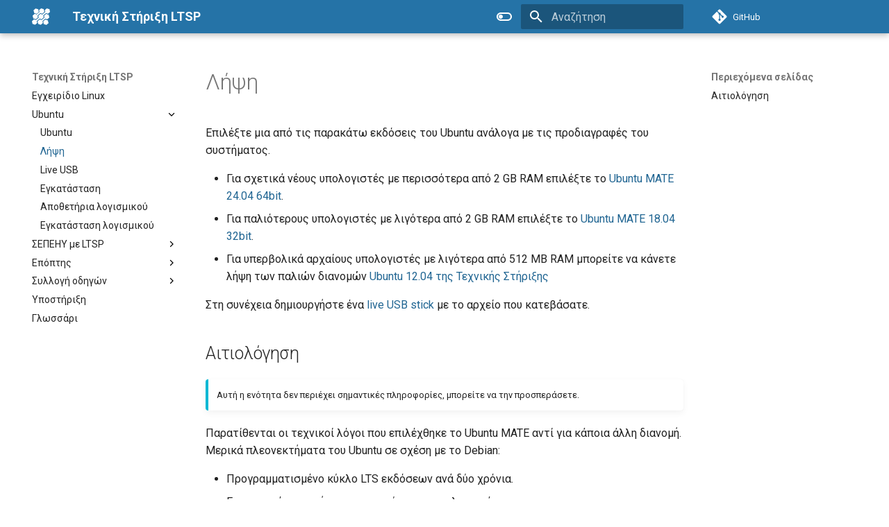

--- FILE ---
content_type: text/html; charset=utf-8
request_url: https://el.ltsp.org/ubuntu/download/
body_size: 7966
content:

<!doctype html>
<html lang="el" class="no-js">
  <head>
    
      <meta charset="utf-8">
      <meta name="viewport" content="width=device-width,initial-scale=1">
      
      
      
        <link rel="canonical" href="https://el.ltsp.org/ubuntu/download/">
      
      
        <link rel="prev" href="../">
      
      
        <link rel="next" href="../liveusb/">
      
      
        
      
      
      <link rel="icon" href="../../assets/images/favicon.png">
      <meta name="generator" content="mkdocs-1.6.1, mkdocs-material-9.7.0">
    
    
      
        <title>Λήψη - Τεχνική Στήριξη LTSP</title>
      
    
    
      <link rel="stylesheet" href="../../assets/stylesheets/main.618322db.min.css">
      
        
        <link rel="stylesheet" href="../../assets/stylesheets/palette.ab4e12ef.min.css">
      
      


    
    
      
    
    
      
        
        
        <link rel="preconnect" href="https://fonts.gstatic.com" crossorigin>
        <link rel="stylesheet" href="https://fonts.googleapis.com/css?family=Roboto:300,300i,400,400i,700,700i%7CRoboto+Mono:400,400i,700,700i&display=fallback">
        <style>:root{--md-text-font:"Roboto";--md-code-font:"Roboto Mono"}</style>
      
    
    
      <link rel="stylesheet" href="../../stylesheets/extra.css">
    
    <script>__md_scope=new URL("../..",location),__md_hash=e=>[...e].reduce(((e,_)=>(e<<5)-e+_.charCodeAt(0)),0),__md_get=(e,_=localStorage,t=__md_scope)=>JSON.parse(_.getItem(t.pathname+"."+e)),__md_set=(e,_,t=localStorage,a=__md_scope)=>{try{t.setItem(a.pathname+"."+e,JSON.stringify(_))}catch(e){}}</script>
    
      

    
    
  </head>
  
  
    
    
      
    
    
    
    
    <body dir="ltr" data-md-color-scheme="default" data-md-color-primary="indigo" data-md-color-accent="indigo">
  
    
    <input class="md-toggle" data-md-toggle="drawer" type="checkbox" id="__drawer" autocomplete="off">
    <input class="md-toggle" data-md-toggle="search" type="checkbox" id="__search" autocomplete="off">
    <label class="md-overlay" for="__drawer"></label>
    <div data-md-component="skip">
      
        
        <a href="#λήψη" class="md-skip">
          Μετάβαση στο περιεχόμενο
        </a>
      
    </div>
    <div data-md-component="announce">
      
    </div>
    
    
      

  

<header class="md-header md-header--shadow" data-md-component="header">
  <nav class="md-header__inner md-grid" aria-label="Κεφαλίδα">
    <a href="../.." title="Τεχνική Στήριξη LTSP" class="md-header__button md-logo" aria-label="Τεχνική Στήριξη LTSP" data-md-component="logo">
      
  <img src="../../stylesheets/ts-logo.png" alt="logo">

    </a>
    <label class="md-header__button md-icon" for="__drawer">
      
      <svg xmlns="http://www.w3.org/2000/svg" viewBox="0 0 24 24"><path d="M3 6h18v2H3zm0 5h18v2H3zm0 5h18v2H3z"/></svg>
    </label>
    <div class="md-header__title" data-md-component="header-title">
      <div class="md-header__ellipsis">
        <div class="md-header__topic">
          <span class="md-ellipsis">
            Τεχνική Στήριξη LTSP
          </span>
        </div>
        <div class="md-header__topic" data-md-component="header-topic">
          <span class="md-ellipsis">
            
              Λήψη
            
          </span>
        </div>
      </div>
    </div>
    
      
        <form class="md-header__option" data-md-component="palette">
  
    
    
    
    <input class="md-option" data-md-color-media="(prefers-color-scheme: light)" data-md-color-scheme="default" data-md-color-primary="indigo" data-md-color-accent="indigo"  aria-label="Αλλαγή σε σκούρο θέμα"  type="radio" name="__palette" id="__palette_0">
    
      <label class="md-header__button md-icon" title="Αλλαγή σε σκούρο θέμα" for="__palette_1" hidden>
        <svg xmlns="http://www.w3.org/2000/svg" viewBox="0 0 24 24"><path d="M17 6H7c-3.31 0-6 2.69-6 6s2.69 6 6 6h10c3.31 0 6-2.69 6-6s-2.69-6-6-6m0 10H7c-2.21 0-4-1.79-4-4s1.79-4 4-4h10c2.21 0 4 1.79 4 4s-1.79 4-4 4M7 9c-1.66 0-3 1.34-3 3s1.34 3 3 3 3-1.34 3-3-1.34-3-3-3"/></svg>
      </label>
    
  
    
    
    
    <input class="md-option" data-md-color-media="(prefers-color-scheme: dark)" data-md-color-scheme="slate" data-md-color-primary="indigo" data-md-color-accent="indigo"  aria-label="Αλλαγή σε ανοιχτό θέμα"  type="radio" name="__palette" id="__palette_1">
    
      <label class="md-header__button md-icon" title="Αλλαγή σε ανοιχτό θέμα" for="__palette_0" hidden>
        <svg xmlns="http://www.w3.org/2000/svg" viewBox="0 0 24 24"><path d="M17 7H7a5 5 0 0 0-5 5 5 5 0 0 0 5 5h10a5 5 0 0 0 5-5 5 5 0 0 0-5-5m0 8a3 3 0 0 1-3-3 3 3 0 0 1 3-3 3 3 0 0 1 3 3 3 3 0 0 1-3 3"/></svg>
      </label>
    
  
</form>
      
    
    
      <script>var palette=__md_get("__palette");if(palette&&palette.color){if("(prefers-color-scheme)"===palette.color.media){var media=matchMedia("(prefers-color-scheme: light)"),input=document.querySelector(media.matches?"[data-md-color-media='(prefers-color-scheme: light)']":"[data-md-color-media='(prefers-color-scheme: dark)']");palette.color.media=input.getAttribute("data-md-color-media"),palette.color.scheme=input.getAttribute("data-md-color-scheme"),palette.color.primary=input.getAttribute("data-md-color-primary"),palette.color.accent=input.getAttribute("data-md-color-accent")}for(var[key,value]of Object.entries(palette.color))document.body.setAttribute("data-md-color-"+key,value)}</script>
    
    
    
      
      
        <label class="md-header__button md-icon" for="__search">
          
          <svg xmlns="http://www.w3.org/2000/svg" viewBox="0 0 24 24"><path d="M9.5 3A6.5 6.5 0 0 1 16 9.5c0 1.61-.59 3.09-1.56 4.23l.27.27h.79l5 5-1.5 1.5-5-5v-.79l-.27-.27A6.52 6.52 0 0 1 9.5 16 6.5 6.5 0 0 1 3 9.5 6.5 6.5 0 0 1 9.5 3m0 2C7 5 5 7 5 9.5S7 14 9.5 14 14 12 14 9.5 12 5 9.5 5"/></svg>
        </label>
        <div class="md-search" data-md-component="search" role="dialog">
  <label class="md-search__overlay" for="__search"></label>
  <div class="md-search__inner" role="search">
    <form class="md-search__form" name="search">
      <input type="text" class="md-search__input" name="query" aria-label="Αναζήτηση" placeholder="Αναζήτηση" autocapitalize="off" autocorrect="off" autocomplete="off" spellcheck="false" data-md-component="search-query" required>
      <label class="md-search__icon md-icon" for="__search">
        
        <svg xmlns="http://www.w3.org/2000/svg" viewBox="0 0 24 24"><path d="M9.5 3A6.5 6.5 0 0 1 16 9.5c0 1.61-.59 3.09-1.56 4.23l.27.27h.79l5 5-1.5 1.5-5-5v-.79l-.27-.27A6.52 6.52 0 0 1 9.5 16 6.5 6.5 0 0 1 3 9.5 6.5 6.5 0 0 1 9.5 3m0 2C7 5 5 7 5 9.5S7 14 9.5 14 14 12 14 9.5 12 5 9.5 5"/></svg>
        
        <svg xmlns="http://www.w3.org/2000/svg" viewBox="0 0 24 24"><path d="M20 11v2H8l5.5 5.5-1.42 1.42L4.16 12l7.92-7.92L13.5 5.5 8 11z"/></svg>
      </label>
      <nav class="md-search__options" aria-label="Αναζήτηση">
        
        <button type="reset" class="md-search__icon md-icon" title="Καθαρισμός" aria-label="Καθαρισμός" tabindex="-1">
          
          <svg xmlns="http://www.w3.org/2000/svg" viewBox="0 0 24 24"><path d="M19 6.41 17.59 5 12 10.59 6.41 5 5 6.41 10.59 12 5 17.59 6.41 19 12 13.41 17.59 19 19 17.59 13.41 12z"/></svg>
        </button>
      </nav>
      
    </form>
    <div class="md-search__output">
      <div class="md-search__scrollwrap" tabindex="0" data-md-scrollfix>
        <div class="md-search-result" data-md-component="search-result">
          <div class="md-search-result__meta">
            Αρχικοποίηση αναζήτησης
          </div>
          <ol class="md-search-result__list" role="presentation"></ol>
        </div>
      </div>
    </div>
  </div>
</div>
      
    
    
      <div class="md-header__source">
        <a href="https://github.com/ltsp/el.ltsp.org" title="Μετάβαση στο αποθετήριο" class="md-source" data-md-component="source">
  <div class="md-source__icon md-icon">
    
    <svg xmlns="http://www.w3.org/2000/svg" viewBox="0 0 448 512"><!--! Font Awesome Free 7.1.0 by @fontawesome - https://fontawesome.com License - https://fontawesome.com/license/free (Icons: CC BY 4.0, Fonts: SIL OFL 1.1, Code: MIT License) Copyright 2025 Fonticons, Inc.--><path d="M439.6 236.1 244 40.5c-5.4-5.5-12.8-8.5-20.4-8.5s-15 3-20.4 8.4L162.5 81l51.5 51.5c27.1-9.1 52.7 16.8 43.4 43.7l49.7 49.7c34.2-11.8 61.2 31 35.5 56.7-26.5 26.5-70.2-2.9-56-37.3L240.3 199v121.9c25.3 12.5 22.3 41.8 9.1 55-6.4 6.4-15.2 10.1-24.3 10.1s-17.8-3.6-24.3-10.1c-17.6-17.6-11.1-46.9 11.2-56v-123c-20.8-8.5-24.6-30.7-18.6-45L142.6 101 8.5 235.1C3 240.6 0 247.9 0 255.5s3 15 8.5 20.4l195.6 195.7c5.4 5.4 12.7 8.4 20.4 8.4s15-3 20.4-8.4l194.7-194.7c5.4-5.4 8.4-12.8 8.4-20.4s-3-15-8.4-20.4"/></svg>
  </div>
  <div class="md-source__repository">
    GitHub
  </div>
</a>
      </div>
    
  </nav>
  
</header>
    
    <div class="md-container" data-md-component="container">
      
      
        
          
        
      
      <main class="md-main" data-md-component="main">
        <div class="md-main__inner md-grid">
          
            
              
              <div class="md-sidebar md-sidebar--primary" data-md-component="sidebar" data-md-type="navigation" >
                <div class="md-sidebar__scrollwrap">
                  <div class="md-sidebar__inner">
                    



<nav class="md-nav md-nav--primary" aria-label="Πλοήγηση" data-md-level="0">
  <label class="md-nav__title" for="__drawer">
    <a href="../.." title="Τεχνική Στήριξη LTSP" class="md-nav__button md-logo" aria-label="Τεχνική Στήριξη LTSP" data-md-component="logo">
      
  <img src="../../stylesheets/ts-logo.png" alt="logo">

    </a>
    Τεχνική Στήριξη LTSP
  </label>
  
    <div class="md-nav__source">
      <a href="https://github.com/ltsp/el.ltsp.org" title="Μετάβαση στο αποθετήριο" class="md-source" data-md-component="source">
  <div class="md-source__icon md-icon">
    
    <svg xmlns="http://www.w3.org/2000/svg" viewBox="0 0 448 512"><!--! Font Awesome Free 7.1.0 by @fontawesome - https://fontawesome.com License - https://fontawesome.com/license/free (Icons: CC BY 4.0, Fonts: SIL OFL 1.1, Code: MIT License) Copyright 2025 Fonticons, Inc.--><path d="M439.6 236.1 244 40.5c-5.4-5.5-12.8-8.5-20.4-8.5s-15 3-20.4 8.4L162.5 81l51.5 51.5c27.1-9.1 52.7 16.8 43.4 43.7l49.7 49.7c34.2-11.8 61.2 31 35.5 56.7-26.5 26.5-70.2-2.9-56-37.3L240.3 199v121.9c25.3 12.5 22.3 41.8 9.1 55-6.4 6.4-15.2 10.1-24.3 10.1s-17.8-3.6-24.3-10.1c-17.6-17.6-11.1-46.9 11.2-56v-123c-20.8-8.5-24.6-30.7-18.6-45L142.6 101 8.5 235.1C3 240.6 0 247.9 0 255.5s3 15 8.5 20.4l195.6 195.7c5.4 5.4 12.7 8.4 20.4 8.4s15-3 20.4-8.4l194.7-194.7c5.4-5.4 8.4-12.8 8.4-20.4s-3-15-8.4-20.4"/></svg>
  </div>
  <div class="md-source__repository">
    GitHub
  </div>
</a>
    </div>
  
  <ul class="md-nav__list" data-md-scrollfix>
    
      
      
  
  
  
  
    <li class="md-nav__item">
      <a href="../.." class="md-nav__link">
        
  
  
  <span class="md-ellipsis">
    
  
    Εγχειρίδιο Linux
  

    
  </span>
  
  

      </a>
    </li>
  

    
      
      
  
  
    
  
  
  
    
    
    
    
    
    <li class="md-nav__item md-nav__item--active md-nav__item--nested">
      
        
        
        <input class="md-nav__toggle md-toggle " type="checkbox" id="__nav_2" checked>
        
          
          <label class="md-nav__link" for="__nav_2" id="__nav_2_label" tabindex="0">
            
  
  
  <span class="md-ellipsis">
    
  
    Ubuntu
  

    
  </span>
  
  

            <span class="md-nav__icon md-icon"></span>
          </label>
        
        <nav class="md-nav" data-md-level="1" aria-labelledby="__nav_2_label" aria-expanded="true">
          <label class="md-nav__title" for="__nav_2">
            <span class="md-nav__icon md-icon"></span>
            
  
    Ubuntu
  

          </label>
          <ul class="md-nav__list" data-md-scrollfix>
            
              
                
  
  
  
  
    <li class="md-nav__item">
      <a href="../" class="md-nav__link">
        
  
  
  <span class="md-ellipsis">
    
  
    Ubuntu
  

    
  </span>
  
  

      </a>
    </li>
  

              
            
              
                
  
  
    
  
  
  
    <li class="md-nav__item md-nav__item--active">
      
      <input class="md-nav__toggle md-toggle" type="checkbox" id="__toc">
      
      
        
      
      
        <label class="md-nav__link md-nav__link--active" for="__toc">
          
  
  
  <span class="md-ellipsis">
    
  
    Λήψη
  

    
  </span>
  
  

          <span class="md-nav__icon md-icon"></span>
        </label>
      
      <a href="./" class="md-nav__link md-nav__link--active">
        
  
  
  <span class="md-ellipsis">
    
  
    Λήψη
  

    
  </span>
  
  

      </a>
      
        

  

<nav class="md-nav md-nav--secondary" aria-label="Περιεχόμενα σελίδας">
  
  
  
    
  
  
    <label class="md-nav__title" for="__toc">
      <span class="md-nav__icon md-icon"></span>
      Περιεχόμενα σελίδας
    </label>
    <ul class="md-nav__list" data-md-component="toc" data-md-scrollfix>
      
        <li class="md-nav__item">
  <a href="#αιτιολόγηση" class="md-nav__link">
    <span class="md-ellipsis">
      
        Αιτιολόγηση
      
    </span>
  </a>
  
</li>
      
    </ul>
  
</nav>
      
    </li>
  

              
            
              
                
  
  
  
  
    <li class="md-nav__item">
      <a href="../liveusb/" class="md-nav__link">
        
  
  
  <span class="md-ellipsis">
    
  
    Live USB
  

    
  </span>
  
  

      </a>
    </li>
  

              
            
              
                
  
  
  
  
    <li class="md-nav__item">
      <a href="../installation/" class="md-nav__link">
        
  
  
  <span class="md-ellipsis">
    
  
    Εγκατάσταση
  

    
  </span>
  
  

      </a>
    </li>
  

              
            
              
                
  
  
  
  
    <li class="md-nav__item">
      <a href="../repositories/" class="md-nav__link">
        
  
  
  <span class="md-ellipsis">
    
  
    Αποθετήρια λογισμικού
  

    
  </span>
  
  

      </a>
    </li>
  

              
            
              
                
  
  
  
  
    <li class="md-nav__item">
      <a href="../software/" class="md-nav__link">
        
  
  
  <span class="md-ellipsis">
    
  
    Εγκατάσταση λογισμικού
  

    
  </span>
  
  

      </a>
    </li>
  

              
            
          </ul>
        </nav>
      
    </li>
  

    
      
      
  
  
  
  
    
    
    
    
    
    <li class="md-nav__item md-nav__item--nested">
      
        
        
        <input class="md-nav__toggle md-toggle " type="checkbox" id="__nav_3" >
        
          
          <label class="md-nav__link" for="__nav_3" id="__nav_3_label" tabindex="0">
            
  
  
  <span class="md-ellipsis">
    
  
    ΣΕΠΕΗΥ με LTSP
  

    
  </span>
  
  

            <span class="md-nav__icon md-icon"></span>
          </label>
        
        <nav class="md-nav" data-md-level="1" aria-labelledby="__nav_3_label" aria-expanded="false">
          <label class="md-nav__title" for="__nav_3">
            <span class="md-nav__icon md-icon"></span>
            
  
    ΣΕΠΕΗΥ με LTSP
  

          </label>
          <ul class="md-nav__list" data-md-scrollfix>
            
              
                
  
  
  
  
    <li class="md-nav__item">
      <a href="../../ltsp/" class="md-nav__link">
        
  
  
  <span class="md-ellipsis">
    
  
    ΣΕΠΕΗΥ με LTSP
  

    
  </span>
  
  

      </a>
    </li>
  

              
            
              
                
  
  
  
  
    
    
    
    
    
    <li class="md-nav__item md-nav__item--nested">
      
        
        
        <input class="md-nav__toggle md-toggle " type="checkbox" id="__nav_3_2" >
        
          
          <label class="md-nav__link" for="__nav_3_2" id="__nav_3_2_label" tabindex="0">
            
  
  
  <span class="md-ellipsis">
    
  
    Προετοιμασία
  

    
  </span>
  
  

            <span class="md-nav__icon md-icon"></span>
          </label>
        
        <nav class="md-nav" data-md-level="2" aria-labelledby="__nav_3_2_label" aria-expanded="false">
          <label class="md-nav__title" for="__nav_3_2">
            <span class="md-nav__icon md-icon"></span>
            
  
    Προετοιμασία
  

          </label>
          <ul class="md-nav__list" data-md-scrollfix>
            
              
                
  
  
  
  
    <li class="md-nav__item">
      <a href="../../ltsp/preparation/" class="md-nav__link">
        
  
  
  <span class="md-ellipsis">
    
  
    Προετοιμασία
  

    
  </span>
  
  

      </a>
    </li>
  

              
            
              
                
  
  
  
  
    <li class="md-nav__item">
      <a href="../../ltsp/architecture/" class="md-nav__link">
        
  
  
  <span class="md-ellipsis">
    
  
    Αρχιτεκτονική
  

    
  </span>
  
  

      </a>
    </li>
  

              
            
              
                
  
  
  
  
    <li class="md-nav__item">
      <a href="../../ltsp/advantages/" class="md-nav__link">
        
  
  
  <span class="md-ellipsis">
    
  
    Πλεονεκτήματα
  

    
  </span>
  
  

      </a>
    </li>
  

              
            
              
                
  
  
  
  
    <li class="md-nav__item">
      <a href="../../ltsp/disadvantages/" class="md-nav__link">
        
  
  
  <span class="md-ellipsis">
    
  
    Μειονεκτήματα
  

    
  </span>
  
  

      </a>
    </li>
  

              
            
              
                
  
  
  
  
    <li class="md-nav__item">
      <a href="../../ltsp/requirements/" class="md-nav__link">
        
  
  
  <span class="md-ellipsis">
    
  
    Προδιαγραφές
  

    
  </span>
  
  

      </a>
    </li>
  

              
            
              
                
  
  
  
  
    <li class="md-nav__item">
      <a href="../../ltsp/map/" class="md-nav__link">
        
  
  
  <span class="md-ellipsis">
    
  
    Χάρτης
  

    
  </span>
  
  

      </a>
    </li>
  

              
            
          </ul>
        </nav>
      
    </li>
  

              
            
              
                
  
  
  
  
    <li class="md-nav__item">
      <a href="../../ltsp/installation/" class="md-nav__link">
        
  
  
  <span class="md-ellipsis">
    
  
    Εγκατάσταση
  

    
  </span>
  
  

      </a>
    </li>
  

              
            
              
                
  
  
  
  
    <li class="md-nav__item">
      <a href="../../ltsp/server-network/" class="md-nav__link">
        
  
  
  <span class="md-ellipsis">
    
  
    Ρύθμιση σύνδεσης δικτύου
  

    
  </span>
  
  

      </a>
    </li>
  

              
            
              
                
  
  
  
  
    <li class="md-nav__item">
      <a href="../../ltsp/ltsp-commands/" class="md-nav__link">
        
  
  
  <span class="md-ellipsis">
    
  
    Εντολές LTSP
  

    
  </span>
  
  

      </a>
    </li>
  

              
            
              
                
  
  
  
  
    <li class="md-nav__item">
      <a href="../../ltsp/users/" class="md-nav__link">
        
  
  
  <span class="md-ellipsis">
    
  
    Λογαριασμοί χρηστών
  

    
  </span>
  
  

      </a>
    </li>
  

              
            
              
                
  
  
  
  
    <li class="md-nav__item">
      <a href="../../ltsp/netboot/" class="md-nav__link">
        
  
  
  <span class="md-ellipsis">
    
  
    Εκκίνηση από το δίκτυο
  

    
  </span>
  
  

      </a>
    </li>
  

              
            
              
                
  
  
  
  
    <li class="md-nav__item">
      <a href="../../ltsp/shared-folders/" class="md-nav__link">
        
  
  
  <span class="md-ellipsis">
    
  
    Κοινόχρηστοι κατάλογοι
  

    
  </span>
  
  

      </a>
    </li>
  

              
            
              
                
  
  
  
  
    <li class="md-nav__item">
      <a href="../../ltsp/ltsp.conf/" class="md-nav__link">
        
  
  
  <span class="md-ellipsis">
    
  
    ltsp.conf
  

    
  </span>
  
  

      </a>
    </li>
  

              
            
              
                
  
  
  
  
    <li class="md-nav__item">
      <a href="../../ltsp/hostnames/" class="md-nav__link">
        
  
  
  <span class="md-ellipsis">
    
  
    Στατικά hostnames
  

    
  </span>
  
  

      </a>
    </li>
  

              
            
              
                
  
  
  
  
    <li class="md-nav__item">
      <a href="../../ltsp/dm/" class="md-nav__link">
        
  
  
  <span class="md-ellipsis">
    
  
    Οθόνη σύνδεσης
  

    
  </span>
  
  

      </a>
    </li>
  

              
            
              
                
  
  
  
  
    <li class="md-nav__item">
      <a href="../../ltsp/faq/" class="md-nav__link">
        
  
  
  <span class="md-ellipsis">
    
  
    Συχνές ερωτήσεις
  

    
  </span>
  
  

      </a>
    </li>
  

              
            
              
                
  
  
  
  
    
    
    
    
    
    <li class="md-nav__item md-nav__item--nested">
      
        
        
        <input class="md-nav__toggle md-toggle " type="checkbox" id="__nav_3_13" >
        
          
          <label class="md-nav__link" for="__nav_3_13" id="__nav_3_13_label" tabindex="0">
            
  
  
  <span class="md-ellipsis">
    
  
    Προχωρημένα
  

    
  </span>
  
  

            <span class="md-nav__icon md-icon"></span>
          </label>
        
        <nav class="md-nav" data-md-level="2" aria-labelledby="__nav_3_13_label" aria-expanded="false">
          <label class="md-nav__title" for="__nav_3_13">
            <span class="md-nav__icon md-icon"></span>
            
  
    Προχωρημένα
  

          </label>
          <ul class="md-nav__list" data-md-scrollfix>
            
              
                
  
  
  
  
    <li class="md-nav__item">
      <a href="../../ltsp/advanced/" class="md-nav__link">
        
  
  
  <span class="md-ellipsis">
    
  
    Προχωρημένα
  

    
  </span>
  
  

      </a>
    </li>
  

              
            
              
                
  
  
  
  
    <li class="md-nav__item">
      <a href="../../ltsp/folder-permissions/" class="md-nav__link">
        
  
  
  <span class="md-ellipsis">
    
  
    Δικαιώματα καταλόγων
  

    
  </span>
  
  

      </a>
    </li>
  

              
            
              
                
  
  
  
  
    <li class="md-nav__item">
      <a href="../../ltsp/run-commands/" class="md-nav__link">
        
  
  
  <span class="md-ellipsis">
    
  
    Εκτέλεση εντολών
  

    
  </span>
  
  

      </a>
    </li>
  

              
            
              
                
  
  
  
  
    <li class="md-nav__item">
      <a href="../../ltsp/printers/" class="md-nav__link">
        
  
  
  <span class="md-ellipsis">
    
  
    Εκτυπωτές
  

    
  </span>
  
  

      </a>
    </li>
  

              
            
              
                
  
  
  
  
    <li class="md-nav__item">
      <a href="../../ltsp/multiple-labs/" class="md-nav__link">
        
  
  
  <span class="md-ellipsis">
    
  
    Πολλά εργαστήρια
  

    
  </span>
  
  

      </a>
    </li>
  

              
            
              
                
  
  
  
  
    <li class="md-nav__item">
      <a href="../../ltsp/scanners/" class="md-nav__link">
        
  
  
  <span class="md-ellipsis">
    
  
    Σαρωτές
  

    
  </span>
  
  

      </a>
    </li>
  

              
            
              
                
  
  
  
  
    <li class="md-nav__item">
      <a href="../../ltsp/maintenance/" class="md-nav__link">
        
  
  
  <span class="md-ellipsis">
    
  
    Συντήρηση
  

    
  </span>
  
  

      </a>
    </li>
  

              
            
              
                
  
  
  
  
    <li class="md-nav__item">
      <a href="../../ltsp/groups/" class="md-nav__link">
        
  
  
  <span class="md-ellipsis">
    
  
    Τμήματα
  

    
  </span>
  
  

      </a>
    </li>
  

              
            
              
                
  
  
  
  
    <li class="md-nav__item">
      <a href="../../ltsp/swap-partition/" class="md-nav__link">
        
  
  
  <span class="md-ellipsis">
    
  
    Δημιουργία swap partition στα clients
  

    
  </span>
  
  

      </a>
    </li>
  

              
            
          </ul>
        </nav>
      
    </li>
  

              
            
          </ul>
        </nav>
      
    </li>
  

    
      
      
  
  
  
  
    
    
    
    
    
    <li class="md-nav__item md-nav__item--nested">
      
        
        
        <input class="md-nav__toggle md-toggle " type="checkbox" id="__nav_4" >
        
          
          <label class="md-nav__link" for="__nav_4" id="__nav_4_label" tabindex="0">
            
  
  
  <span class="md-ellipsis">
    
  
    Επόπτης
  

    
  </span>
  
  

            <span class="md-nav__icon md-icon"></span>
          </label>
        
        <nav class="md-nav" data-md-level="1" aria-labelledby="__nav_4_label" aria-expanded="false">
          <label class="md-nav__title" for="__nav_4">
            <span class="md-nav__icon md-icon"></span>
            
  
    Επόπτης
  

          </label>
          <ul class="md-nav__list" data-md-scrollfix>
            
              
                
  
  
  
  
    <li class="md-nav__item">
      <a href="../../epoptes/" class="md-nav__link">
        
  
  
  <span class="md-ellipsis">
    
  
    Επόπτης
  

    
  </span>
  
  

      </a>
    </li>
  

              
            
              
                
  
  
  
  
    <li class="md-nav__item">
      <a href="../../epoptes/installation/" class="md-nav__link">
        
  
  
  <span class="md-ellipsis">
    
  
    Εγκατάσταση
  

    
  </span>
  
  

      </a>
    </li>
  

              
            
              
                
  
  
  
  
    <li class="md-nav__item">
      <a href="../../epoptes/usage/" class="md-nav__link">
        
  
  
  <span class="md-ellipsis">
    
  
    Βασικές λειτουργίες
  

    
  </span>
  
  

      </a>
    </li>
  

              
            
              
                
  
  
  
  
    <li class="md-nav__item">
      <a href="../../epoptes/groups/" class="md-nav__link">
        
  
  
  <span class="md-ellipsis">
    
  
    Ομάδες
  

    
  </span>
  
  

      </a>
    </li>
  

              
            
              
                
  
  
  
  
    <li class="md-nav__item">
      <a href="../../epoptes/lan-benchmark/" class="md-nav__link">
        
  
  
  <span class="md-ellipsis">
    
  
    Μέτρηση ταχύτητας δικτύου
  

    
  </span>
  
  

      </a>
    </li>
  

              
            
              
                
  
  
  
  
    <li class="md-nav__item">
      <a href="../../epoptes/on-ltsp-client/" class="md-nav__link">
        
  
  
  <span class="md-ellipsis">
    
  
    Εκτέλεση από LTSP client
  

    
  </span>
  
  

      </a>
    </li>
  

              
            
          </ul>
        </nav>
      
    </li>
  

    
      
      
  
  
  
  
    
    
    
    
    
    <li class="md-nav__item md-nav__item--nested">
      
        
        
        <input class="md-nav__toggle md-toggle " type="checkbox" id="__nav_5" >
        
          
          <label class="md-nav__link" for="__nav_5" id="__nav_5_label" tabindex="0">
            
  
  
  <span class="md-ellipsis">
    
  
    Συλλογή οδηγών
  

    
  </span>
  
  

            <span class="md-nav__icon md-icon"></span>
          </label>
        
        <nav class="md-nav" data-md-level="1" aria-labelledby="__nav_5_label" aria-expanded="false">
          <label class="md-nav__title" for="__nav_5">
            <span class="md-nav__icon md-icon"></span>
            
  
    Συλλογή οδηγών
  

          </label>
          <ul class="md-nav__list" data-md-scrollfix>
            
              
                
  
  
  
  
    <li class="md-nav__item">
      <a href="../../guides/" class="md-nav__link">
        
  
  
  <span class="md-ellipsis">
    
  
    Συλλογή οδηγών
  

    
  </span>
  
  

      </a>
    </li>
  

              
            
              
                
  
  
  
  
    <li class="md-nav__item">
      <a href="../../guides/alice/" class="md-nav__link">
        
  
  
  <span class="md-ellipsis">
    
  
    Alice
  

    
  </span>
  
  

      </a>
    </li>
  

              
            
              
                
  
  
  
  
    <li class="md-nav__item">
      <a href="../../guides/appinventor/" class="md-nav__link">
        
  
  
  <span class="md-ellipsis">
    
  
    App Inventor
  

    
  </span>
  
  

      </a>
    </li>
  

              
            
              
                
  
  
  
  
    <li class="md-nav__item">
      <a href="../../guides/arduino/" class="md-nav__link">
        
  
  
  <span class="md-ellipsis">
    
  
    Arduino
  

    
  </span>
  
  

      </a>
    </li>
  

              
            
              
                
  
  
  
  
    <li class="md-nav__item">
      <a href="../../guides/bonding/" class="md-nav__link">
        
  
  
  <span class="md-ellipsis">
    
  
    Bonding
  

    
  </span>
  
  

      </a>
    </li>
  

              
            
              
                
  
  
  
  
    <li class="md-nav__item">
      <a href="../../guides/gamemaker/" class="md-nav__link">
        
  
  
  <span class="md-ellipsis">
    
  
    GameMaker
  

    
  </span>
  
  

      </a>
    </li>
  

              
            
              
                
  
  
  
  
    <li class="md-nav__item">
      <a href="../../guides/gparted/" class="md-nav__link">
        
  
  
  <span class="md-ellipsis">
    
  
    GParted
  

    
  </span>
  
  

      </a>
    </li>
  

              
            
              
                
  
  
  
  
    <li class="md-nav__item">
      <a href="../../guides/grub/" class="md-nav__link">
        
  
  
  <span class="md-ellipsis">
    
  
    GRUB
  

    
  </span>
  
  

      </a>
    </li>
  

              
            
              
                
  
  
  
  
    <li class="md-nav__item">
      <a href="../../guides/java/" class="md-nav__link">
        
  
  
  <span class="md-ellipsis">
    
  
    Java
  

    
  </span>
  
  

      </a>
    </li>
  

              
            
              
                
  
  
  
  
    <li class="md-nav__item">
      <a href="../../guides/lamp-server/" class="md-nav__link">
        
  
  
  <span class="md-ellipsis">
    
  
    LAMP server
  

    
  </span>
  
  

      </a>
    </li>
  

              
            
              
                
  
  
  
  
    <li class="md-nav__item">
      <a href="../../guides/multiseat/" class="md-nav__link">
        
  
  
  <span class="md-ellipsis">
    
  
    Multiseat
  

    
  </span>
  
  

      </a>
    </li>
  

              
            
              
                
  
  
  
  
    <li class="md-nav__item">
      <a href="../../guides/phpmyadmin/" class="md-nav__link">
        
  
  
  <span class="md-ellipsis">
    
  
    phpMyAdmin
  

    
  </span>
  
  

      </a>
    </li>
  

              
            
              
                
  
  
  
  
    <li class="md-nav__item">
      <a href="../../guides/python-http-server/" class="md-nav__link">
        
  
  
  <span class="md-ellipsis">
    
  
    Python HTTP server
  

    
  </span>
  
  

      </a>
    </li>
  

              
            
              
                
  
  
  
  
    <li class="md-nav__item">
      <a href="../../guides/sch-webapp-launcher/" class="md-nav__link">
        
  
  
  <span class="md-ellipsis">
    
  
    sch-webapp-launcher
  

    
  </span>
  
  

      </a>
    </li>
  

              
            
              
                
  
  
  
  
    <li class="md-nav__item">
      <a href="../../guides/install-with-uefi-windows/" class="md-nav__link">
        
  
  
  <span class="md-ellipsis">
    
  
    Ubuntu με UEFI Windows
  

    
  </span>
  
  

      </a>
    </li>
  

              
            
              
                
  
  
  
  
    <li class="md-nav__item">
      <a href="../../guides/win32-loader/" class="md-nav__link">
        
  
  
  <span class="md-ellipsis">
    
  
    win32-loader
  

    
  </span>
  
  

      </a>
    </li>
  

              
            
              
                
  
  
  
  
    <li class="md-nav__item">
      <a href="../../guides/zoom/" class="md-nav__link">
        
  
  
  <span class="md-ellipsis">
    
  
    Zoom
  

    
  </span>
  
  

      </a>
    </li>
  

              
            
              
                
  
  
  
  
    <li class="md-nav__item">
      <a href="../../guides/upgrade/" class="md-nav__link">
        
  
  
  <span class="md-ellipsis">
    
  
    Αναβάθμιση σε νέο Ubuntu
  

    
  </span>
  
  

      </a>
    </li>
  

              
            
              
                
  
  
  
  
    <li class="md-nav__item">
      <a href="../../guides/redirect-site/" class="md-nav__link">
        
  
  
  <span class="md-ellipsis">
    
  
    Ανακατεύθυνση σε νέα ιστοσελίδα
  

    
  </span>
  
  

      </a>
    </li>
  

              
            
              
                
  
  
  
  
    <li class="md-nav__item">
      <a href="../../guides/blacklist-sites/" class="md-nav__link">
        
  
  
  <span class="md-ellipsis">
    
  
    Απαγόρευση ιστοχώρων
  

    
  </span>
  
  

      </a>
    </li>
  

              
            
              
                
  
  
  
  
    <li class="md-nav__item">
      <a href="../../guides/inventory/" class="md-nav__link">
        
  
  
  <span class="md-ellipsis">
    
  
    Απογραφή υποδομών ΤΠΕ-ΣΕΠΕΗΥ (Κτηματολόγιο)
  

    
  </span>
  
  

      </a>
    </li>
  

              
            
              
                
  
  
  
  
    <li class="md-nav__item">
      <a href="../../guides/ad-blocking/" class="md-nav__link">
        
  
  
  <span class="md-ellipsis">
    
  
    Αποκλεισμός διαφημίσεων
  

    
  </span>
  
  

      </a>
    </li>
  

              
            
              
                
  
  
  
  
    <li class="md-nav__item">
      <a href="../../guides/remote-access/" class="md-nav__link">
        
  
  
  <span class="md-ellipsis">
    
  
    Απομακρυσμένη πρόσβαση
  

    
  </span>
  
  

      </a>
    </li>
  

              
            
              
                
  
  
  
  
    <li class="md-nav__item">
      <a href="../../guides/smartboards/" class="md-nav__link">
        
  
  
  <span class="md-ellipsis">
    
  
    Διαδραστικοί
  

    
  </span>
  
  

      </a>
    </li>
  

              
            
              
                
  
  
  
  
    <li class="md-nav__item">
      <a href="../../guides/virtual-machines/" class="md-nav__link">
        
  
  
  <span class="md-ellipsis">
    
  
    Εικονικές μηχανές (Virtual Machines)
  

    
  </span>
  
  

      </a>
    </li>
  

              
            
              
                
  
  
  
  
    <li class="md-nav__item">
      <a href="../../guides/bios-uefi-boot/" class="md-nav__link">
        
  
  
  <span class="md-ellipsis">
    
  
    Εκκίνηση σε κατάσταση BIOS ή UEFI
  

    
  </span>
  
  

      </a>
    </li>
  

              
            
              
                
  
  
  
  
    <li class="md-nav__item">
      <a href="../../guides/printers/" class="md-nav__link">
        
  
  
  <span class="md-ellipsis">
    
  
    Εκτυπωτές
  

    
  </span>
  
  

      </a>
    </li>
  

              
            
              
                
  
  
  
  
    <li class="md-nav__item">
      <a href="../../guides/compatibility/" class="md-nav__link">
        
  
  
  <span class="md-ellipsis">
    
  
    Έλεγχος συμβατότητας
  

    
  </span>
  
  

      </a>
    </li>
  

              
            
              
                
  
  
  
  
    <li class="md-nav__item">
      <a href="../../guides/clean-upgrade/" class="md-nav__link">
        
  
  
  <span class="md-ellipsis">
    
  
    Καθαρή αναβάθμιση
  

    
  </span>
  
  

      </a>
    </li>
  

              
            
              
                
  
  
  
  
    <li class="md-nav__item">
      <a href="../../guides/keyring/" class="md-nav__link">
        
  
  
  <span class="md-ellipsis">
    
  
    Κλειδοθήκη
  

    
  </span>
  
  

      </a>
    </li>
  

              
            
              
                
  
  
  
  
    <li class="md-nav__item">
      <a href="../../guides/mate-system-monitor/" class="md-nav__link">
        
  
  
  <span class="md-ellipsis">
    
  
    Παρακολούθηση συστήματος
  

    
  </span>
  
  

      </a>
    </li>
  

              
            
              
                
  
  
  
  
    <li class="md-nav__item">
      <a href="../../guides/repo-ubuntu-12_04/" class="md-nav__link">
        
  
  
  <span class="md-ellipsis">
    
  
    Παρωχημένα αποθετήρια του Ubuntu 12.04
  

    
  </span>
  
  

      </a>
    </li>
  

              
            
              
                
  
  
  
  
    <li class="md-nav__item">
      <a href="../../guides/network-issues/" class="md-nav__link">
        
  
  
  <span class="md-ellipsis">
    
  
    Προβλήματα δικτύωσης
  

    
  </span>
  
  

      </a>
    </li>
  

              
            
              
                
  
  
  
  
    <li class="md-nav__item">
      <a href="../../guides/kernels/" class="md-nav__link">
        
  
  
  <span class="md-ellipsis">
    
  
    Πυρήνες
  

    
  </span>
  
  

      </a>
    </li>
  

              
            
              
                
  
  
  
  
    <li class="md-nav__item">
      <a href="../../guides/bios-uefi-netboot/" class="md-nav__link">
        
  
  
  <span class="md-ellipsis">
    
  
    Ρυθμίσεις δικτύου BIOS/UEFI
  

    
  </span>
  
  

      </a>
    </li>
  

              
            
              
                
  
  
  
  
    <li class="md-nav__item">
      <a href="../../guides/contributing/" class="md-nav__link">
        
  
  
  <span class="md-ellipsis">
    
  
    Συνεισφορές
  

    
  </span>
  
  

      </a>
    </li>
  

              
            
          </ul>
        </nav>
      
    </li>
  

    
      
      
  
  
  
  
    <li class="md-nav__item">
      <a href="../../support/" class="md-nav__link">
        
  
  
  <span class="md-ellipsis">
    
  
    Υποστήριξη
  

    
  </span>
  
  

      </a>
    </li>
  

    
      
      
  
  
  
  
    <li class="md-nav__item">
      <a href="../../glossary/" class="md-nav__link">
        
  
  
  <span class="md-ellipsis">
    
  
    Γλωσσάρι
  

    
  </span>
  
  

      </a>
    </li>
  

    
  </ul>
</nav>
                  </div>
                </div>
              </div>
            
            
              
              <div class="md-sidebar md-sidebar--secondary" data-md-component="sidebar" data-md-type="toc" >
                <div class="md-sidebar__scrollwrap">
                  <div class="md-sidebar__inner">
                    

  

<nav class="md-nav md-nav--secondary" aria-label="Περιεχόμενα σελίδας">
  
  
  
    
  
  
    <label class="md-nav__title" for="__toc">
      <span class="md-nav__icon md-icon"></span>
      Περιεχόμενα σελίδας
    </label>
    <ul class="md-nav__list" data-md-component="toc" data-md-scrollfix>
      
        <li class="md-nav__item">
  <a href="#αιτιολόγηση" class="md-nav__link">
    <span class="md-ellipsis">
      
        Αιτιολόγηση
      
    </span>
  </a>
  
</li>
      
    </ul>
  
</nav>
                  </div>
                </div>
              </div>
            
          
          
            <div class="md-content" data-md-component="content">
              
              <article class="md-content__inner md-typeset">
                
                  


  
  


<h1 id="λήψη">Λήψη<a class="headerlink" href="#λήψη" title="Permanent link">&para;</a></h1>
<p>Επιλέξτε μια από τις παρακάτω εκδόσεις του Ubuntu ανάλογα με τις προδιαγραφές
του συστήματος.</p>
<ul>
<li>Για σχετικά νέους υπολογιστές με περισσότερα από 2 GB RAM επιλέξτε το <a href="https://releases.ubuntu-mate.org/archived/24.04/ubuntu-mate-24.04.3-desktop-amd64.iso">Ubuntu
  MATE 24.04
  64bit</a>.</li>
<li>Για παλιότερους υπολογιστές με λιγότερα από 2 GB RAM επιλέξτε το <a href="https://releases.ubuntu-mate.org/archived/18.04/ubuntu-mate-18.04.5-desktop-i386.iso">Ubuntu MATE
  18.04
  32bit</a>.</li>
<li>Για υπερβολικά αρχαίους υπολογιστές με λιγότερα από 512 MB RAM μπορείτε να
  κάνετε λήψη των παλιών διανομών <a href="https://ts.sch.gr/repo/livecd/12.04">Ubuntu 12.04 της Τεχνικής
  Στήριξης</a></li>
</ul>
<p>Στη συνέχεια δημιουργήστε ένα <a href="../liveusb/">live USB stick</a> με το αρχείο που
κατεβάσατε.</p>
<h2 id="αιτιολόγηση">Αιτιολόγηση<a class="headerlink" href="#αιτιολόγηση" title="Permanent link">&para;</a></h2>
<div class="admonition info">
<p>Αυτή η ενότητα δεν περιέχει σημαντικές πληροφορίες, μπορείτε να την
προσπεράσετε.</p>
</div>
<p>Παρατίθενται οι τεχνικοί λόγοι που επιλέχθηκε το Ubuntu MATE αντί για κάποια
άλλη διανομή. Μερικά πλεονεκτήματα του Ubuntu σε σχέση με το Debian:</p>
<ul>
<li>Προγραμματισμένο κύκλο LTS εκδόσεων ανά δύο χρόνια.</li>
<li>Ενημερωμένοι πυρήνες για καινούργιους υπολογιστές.</li>
<li>Ενταντικότερη υποστήριξη για εφαρμογές desktop, π.χ. νέες εκδόσεις browsers.</li>
<li>Περισσότερες διορθώσεις μετά την αρχική έκδοση.</li>
</ul>
<p>Μειονεκτήματα του Ubuntu σε σχέση με το Debian:</p>
<ul>
<li>Δοκιμές νέων τεχνολογιών, π.χ. upstart, unity, netplan, snap μερικές από τις
  οποίες δημιουργούν προβλήματα ή βαραίνουν το λειτουργικό.</li>
<li>Οι συχνότερες ενημερώσεις μπορεί να προκαλέσουν αστάθειες.</li>
<li>Οι μη LTS εκδόσεις του υποστηρίζονται μόνο για 9 μήνες και δεν συνιστώνται.</li>
</ul>
<p>Σύγκριση του MATE με άλλα περιβάλλοντα (desktop environments):</p>
<ul>
<li>Το GNOME είναι μεν το επίσημο περιβάλλον, αλλά είναι ιδιαίτερα βαρύ και
  απαιτεί καλή υποστήριξη OpenGL από την κάρτα γραφικών. Σε πολλά εργαστήρια
  δεν θα δούλευε ικανοποιητικά.</li>
<li>Το LXQt είναι λίγο πιο ελαφρύ από το MATE αλλά του λείπουν βασικές
  λειτουργίες όπως logout inhibitors. Εξάλλου, η εξοικονόμηση 100 MB RAM
  εκμηδενίζεται με το που θα ανοιχτεί κάποιος browser.</li>
<li>Το XFCE είναι το ίδιο ελαφρύ με το MATE αλλά με μικρότερη ομάδα ανάπτυξης.
  Επίσης, το MATE αποτελεί fork του GNOME 2, δηλαδή ξεκίνησε από πολύ πιο
  στιβαρή βάση.</li>
<li>Το KDE παλιότερα ήταν βαρύ γι' αυτό και επιλέχθηκε το MATE. Τώρα πλέον ανήκει
  κι αυτό στα ελαφρά περιβάλλοντα. Μπορεί στο μέλλον να γίνει το προεπιλεγμένο
  για τα σχολεία, αλλά για την ώρα δεν είναι εκτενώς δοκιμασμένο.</li>
</ul>












                
              </article>
            </div>
          
          
<script>var target=document.getElementById(location.hash.slice(1));target&&target.name&&(target.checked=target.name.startsWith("__tabbed_"))</script>
        </div>
        
      </main>
      
        <footer class="md-footer">
  
  <div class="md-footer-meta md-typeset">
    <div class="md-footer-meta__inner md-grid">
      <div class="md-copyright">
  
    <div class="md-copyright__highlight">
      Copyright © 2008-2025 the <a href="https://el.ltsp.org">Τεχνική Στήριξη LTSP</a>
    </div>
  
  
    Made with
    <a href="https://squidfunk.github.io/mkdocs-material/" target="_blank" rel="noopener">
      Material for MkDocs
    </a>
  
</div>
      
    </div>
  </div>
</footer>
      
    </div>
    <div class="md-dialog" data-md-component="dialog">
      <div class="md-dialog__inner md-typeset"></div>
    </div>
    
    
    
      
      
      <script id="__config" type="application/json">{"annotate": null, "base": "../..", "features": ["todo-navigation.instant", "content.code.copy"], "search": "../../assets/javascripts/workers/search.7a47a382.min.js", "tags": null, "translations": {"clipboard.copied": "\u0391\u03bd\u03c4\u03b9\u03b3\u03c1\u03ac\u03c6\u03b7\u03ba\u03b5 \u03c3\u03c4\u03bf \u03c0\u03c1\u03cc\u03c7\u03b5\u03b9\u03c1\u03bf", "clipboard.copy": "\u0391\u03bd\u03c4\u03b9\u03b3\u03c1\u03b1\u03c6\u03ae \u03c3\u03c4\u03bf \u03c0\u03c1\u03cc\u03c7\u03b5\u03b9\u03c1\u03bf", "search.result.more.one": "1 \u03b1\u03ba\u03cc\u03bc\u03b1 \u03c3\u03b5 \u03b1\u03c5\u03c4\u03ae\u03bd \u03c4\u03b7 \u03c3\u03b5\u03bb\u03af\u03b4\u03b1", "search.result.more.other": "# \u03b1\u03ba\u03cc\u03bc\u03b1 \u03c3\u03b5 \u03b1\u03c5\u03c4\u03ae\u03bd \u03c4\u03b7 \u03c3\u03b5\u03bb\u03af\u03b4\u03b1", "search.result.none": "\u03b4\u03b5\u03bd \u03b2\u03c1\u03ae\u03ba\u03b5 \u03ba\u03ac\u03c0\u03bf\u03b9\u03bf \u03ad\u03b3\u03b3\u03c1\u03b1\u03c6\u03bf", "search.result.one": "1 \u03ad\u03b3\u03b3\u03c1\u03b1\u03c6\u03bf \u03c0\u03bf\u03c5 \u03c4\u03b1\u03b9\u03c1\u03b9\u03ac\u03b6\u03b5\u03b9", "search.result.other": "# \u03ad\u03b3\u03b3\u03c1\u03b1\u03c6\u03b1 \u03c0\u03bf\u03c5 \u03c4\u03b1\u03b9\u03c1\u03b9\u03ac\u03b6\u03bf\u03c5\u03bd", "search.result.placeholder": "\u03a0\u03bb\u03b7\u03ba\u03c4\u03c1\u03bf\u03bb\u03bf\u03b3\u03ae\u03c3\u03c4\u03b5 \u03b3\u03b9\u03b1 \u03bd\u03b1 \u03b1\u03c1\u03c7\u03af\u03c3\u03b5\u03b9 \u03b7 \u03b1\u03bd\u03b1\u03b6\u03ae\u03c4\u03b7\u03c3\u03b7", "search.result.term.missing": "\u039b\u03b5\u03af\u03c0\u03b5\u03b9", "select.version": "\u0395\u03c0\u03b9\u03bb\u03bf\u03b3\u03ae \u03ad\u03ba\u03b4\u03bf\u03c3\u03b7\u03c2"}, "version": null}</script>
    
    
      <script src="../../assets/javascripts/bundle.e71a0d61.min.js"></script>
      
        <script src="../../javascripts/extra.js"></script>
      
    
  </body>
</html>